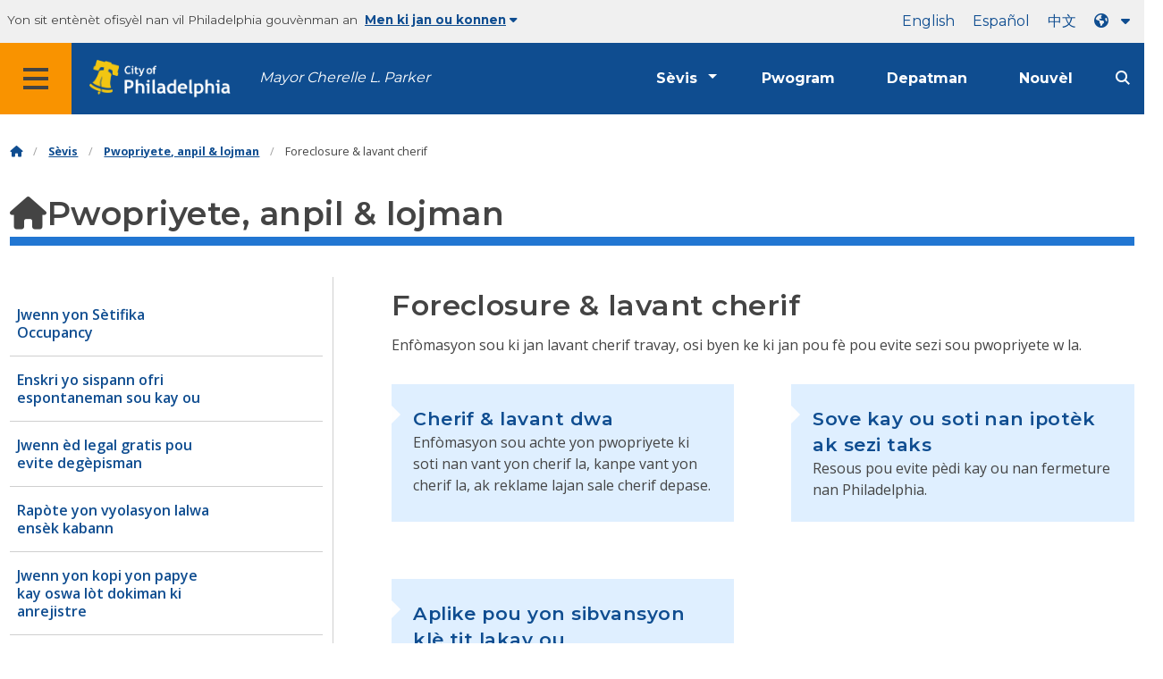

--- FILE ---
content_type: text/html
request_url: https://www.phila.gov/ht/services/property-lots-housing/foreclosure-sheriff-sales/
body_size: 12616
content:

<!DOCTYPE html>

<html class="no-js" lang="ht">
<head>
<meta charset="utf-8"/>
<!-- Google Tag Manager DataLayer -->
<script>
      window.dataLayer = window.dataLayer || [];
      dataLayer.push({
        "event": "page_loaded",
        "post_type": "service_page",
        "contentModifiedDepartment": "",
        "lastUpdated": "2019-12-10 13:43:59",
        "templateType": "topic_page",
                          "serviceCategory": "Property, lots &amp; housing",
      
      });
    </script>
<!-- End Google Tag Manager DataLayer -->
<!-- Google Tag Manager -->
<script>(function(w,d,s,l,i){w[l]=w[l]||[];w[l].push({'gtm.start': new Date().getTime(),event:'gtm.js'});var f=d.getElementsByTagName(s)[0], j=d.createElement(s),dl=l!='dataLayer'?'&l='+l:'';j.async=true;j.src= 'https://www.googletagmanager.com/gtm.js?id='+i+dl;f.parentNode.insertBefore(j,f); })(window,document,'script','dataLayer','GTM-MC6CR2');</script>
<!-- End Google Tag Manager -->
<!-- Begin Microsoft Clarity -->
<script type="text/javascript">
    (function(c,l,a,r,i,t,y){
        c[a]=c[a]||function(){(c[a].q=c[a].q||[]).push(arguments)};
        t=l.createElement(r);t.async=1;t.src="https://www.clarity.ms/tag/"+i;
        y=l.getElementsByTagName(r)[0];y.parentNode.insertBefore(t,y);
    })(window, document, "clarity", "script", "4l8dhsl6kn");
  </script>
<!-- End Microsoft Clarity -->
<!-- Global site tag (gtag.js) - Google Analytics -->
<script async="" src="https://www.googletagmanager.com/gtag/js?id=G-NHET8T5XY8"></script>
<script>
    window.dataLayer = window.dataLayer || [];
    function gtag(){dataLayer.push(arguments);}
    gtag('js', new Date());

    gtag('config', 'G-NHET8T5XY8');
  </script>
<!-- End Global site tag (gtag.js) - Google Analytics -->
<meta content="ie=edge" http-equiv="x-ua-compatible"/>
<meta content="Enfòmasyon sou ki jan lavant cherif travay, osi byen ke ki jan pou fè pou evite sezi sou pwopriyete w la." name="description"/>
<meta content="width=device-width, initial-scale=1" name="viewport"/>
<meta content="#2176d2" name="theme-color"/>
<meta content="a0t35pecrjiy8ly0weq7bzyb419o42" name="facebook-domain-verification"/>
<!-- Swiftype -->
<meta class="swiftype" content="Foreclosure &amp; sheriff sales | Services" data-type="string" name="title"/>
<meta class="swiftype" content="wordpress" data-type="string" name="tags">
<meta class="swiftype" content="10" data-type="integer" name="site-priority">
<meta class="swiftype" content="service_page" data-type="string" name="content_type"/>
<meta class="swiftype" content="8" data-type="integer" name="weighted_search"/>
<meta class="swiftype" content="2018-08-21T16:14:02-04:00" data-type="date" name="published_at">
<link href="//www.phila.gov/assets/images/favicon.ico" rel="shortcut icon" type="image/x-icon"/>
<title>Foreclosure &amp; lavant cherif | Sèvis | Vil Philadelphia</title>
<meta content="max-image-preview:large" name="robots">
<link href="//www.phila.gov" rel="dns-prefetch">
<link href="//cdnjs.cloudflare.com" rel="dns-prefetch"/>
<link href="//www.phila.gov" rel="dns-prefetch"/>
<link href="//code.highcharts.com" rel="dns-prefetch"/>
<link href="//s.w.org" rel="dns-prefetch"/>
<meta content="summary_large_image" name="twitter:card"/>
<meta content="@PhiladelphiaGov" name="twitter:site"/>
<meta content="https://www.phila.gov/media/20160715133810/phila-gov.jpg" name="twitter:image">
<meta content="phila.gov" name="twitter:image:alt"/>
<meta content="Information about how sheriff sales work, as well as how to avoid foreclosure on your property." name="twitter:description">
<meta content="Foreclosure &amp; sheriff sales | Services" name="twitter:title">
<meta content="Foreclosure &amp; sheriff sales | Services" property="og:title">
<meta content="Information about how sheriff sales work, as well as how to avoid foreclosure on your property." property="og:description">
<meta content="website" property="og:type">
<meta content="https://www.phila.gov/services/property-lots-housing/foreclosure-sheriff-sales/" property="og:url">
<meta content="City of Philadelphia" property="og:site_name">
<meta content="https://www.phila.gov/media/20160715133810/phila-gov.jpg" property="og:image"/>
<link href="https://www.phila.gov/wp-content/themes/phila.gov-theme/css/styles.min.css" id="standards-css" media="all" rel="stylesheet" type="text/css"/>
<!--[if lt IE 9]>
<link rel='stylesheet' id='ie-only-css'  href='https://www.phila.gov/wp-content/themes/phila.gov-theme/css/lt-ie-9.css' type='text/css' media='all' />
<![endif]-->
<link href="https://www.phila.gov/embedded/mobile-menu/production/css/app.css?cachebreaker" id="mobile-menu-app-css-css" media="all" rel="stylesheet" type="text/css"/>
<link href="https://www.phila.gov/embedded/site-wide-alerts/production/css/app.css?cachebreaker" id="site-wide-alerts-app-css-css" media="all" rel="stylesheet" type="text/css"/>
<link href="https://www.phila.gov/wp-content/plugins/phl-aqi/includes/css/phl-aqi.css?ver=0.2" id="aqi-css-css" media="all" rel="stylesheet" type="text/css"/>
<!--[if lt IE 9]>
<script type='text/javascript' src='//cdnjs.cloudflare.com/ajax/libs/html5shiv/3.7.3/html5shiv.min.js?ver=3.7.3' id='html5shiv-js'></script>
<![endif]-->
<link href="https://www.phila.gov/ht/wp-json/" rel="https://api.w.org/"/><link href="https://www.phila.gov/ht/wp-json/wp/v2/services/50787" rel="alternate" type="application/json"/>
<link href="https://www.phila.gov/ht/services/property-lots-housing/foreclosure-sheriff-sales/" rel="canonical"/>
<link href="https://www.phila.gov/ht/wp-json/oembed/1.0/embed?url=https%3A%2F%2Fwww.phila.gov%2Fservices%2Fproperty-lots-housing%2Fforeclosure-sheriff-sales%2F" rel="alternate" type="application/json+oembed"/>
<link href="https://www.phila.gov/ht/wp-json/oembed/1.0/embed?url=https%3A%2F%2Fwww.phila.gov%2Fservices%2Fproperty-lots-housing%2Fforeclosure-sheriff-sales%2F&amp;format=xml" rel="alternate" type="text/xml+oembed"/>
<!--[if lte IE 9]>
  <p class="browsehappy alert">You are using an <strong>outdated</strong> browser. Please <a href="http://browsehappy.com/">upgrade your browser</a> to improve your experience. If you can't switch browsers, turn off  compatibility mode.</p>
  <![endif]-->
</meta></meta></meta></meta></meta></meta></meta></meta></link></meta></meta></meta></meta></head>
<body class="service_page-template-default single single-service_page postid-50787 group-blog" data-clarity-unmask="True" lang="ht">
<!-- Google Tag Manager (noscript) -->
<noscript><iframe height="0" src="https://www.googletagmanager.com/ns.html?id=GTM-MC6CR2" style="display:none;visibility:hidden" width="0"></iframe></noscript>
<!-- End Google Tag Manager (noscript) -->
<a aria-hidden="false" class="skip-to-content" href="#page">Ale nan kontni prensipal</a>
<header class="global-nav no-js pbn-mu mbn-mu">
<h1 class="accessible">Vil Philadelphia</h1>
<!-- Utility Navigation -->
<div class="utility-nav">
<div class="grid-container bg-ghost-gray">
<div class="top-bar bg-ghost-gray" id="responsive-menu">
<div class="top-bar-left valign-mu">
<ul class="menu">
<li class="gov-site show-for-medium">
Yon sit entènèt ofisyèl nan vil Philadelphia gouvènman an 
</li>
<li class="gov-site show-for-medium"><a class="trusted-site-toggle" href="#">Men ki jan ou konnen<i class="fas fa-solid fa-caret-down"></i></a></li>
<li class="gov-site show-for-small-only">
<a class="trusted-site-toggle" href="">Yon sit entènèt ofisyèl <i class="fas fa-info-circle">
</i></a></li>
</ul>
</div>
<!-- Translations Navigation -->
<div class="top-bar-right translations-nav">
<ul class="translations-bar menu">
<li class="show-for-medium"><a href="/services/property-lots-housing/foreclosure-sheriff-sales/" id="translate-english">Angle</a></li>
<li class="show-for-medium"><a href="/es/services/property-lots-housing/foreclosure-sheriff-sales/" id="translate-spanish">Español</a></li>
<li class="show-for-medium"><a href="/zh/services/property-lots-housing/foreclosure-sheriff-sales/" id="translate-chinese">中文</a></li>
<!-- Dropdown button -->
<button class="translations-button show-for-medium" data-toggle="lang-dropdown" id="desktop-lang-button" translate="no">
<i class="fa fa-earth-americas"></i>
<i class="translate-caret fas fa-solid fa-caret-down"></i>
</button>
<button class="translations-button show-for-small-only" data-toggle="lang-dropdown" id="mobile-lang-button">
<i class="fa fa-earth-americas">
</i><a class="show-for-small-only" href="#" tabindex="-1">Tradwi 
 <i class="translate-caret fas fa-solid fa-caret-down">
</i></a></button>
</ul>
<!-- Dropdown menu -->
<div class="dropdown-pane" data-alignment="right" data-auto-focus="true" data-close-on-click="true" data-dropdown="" data-position="bottom" id="lang-dropdown">
<ul class="vertical dropdown menu" id="translations-menu">
<li class="show-for-small-only"><a href="/services/property-lots-housing/foreclosure-sheriff-sales/" id="translate-english-dropdown">Angle</a></li>
<li class="show-for-small-only"><a href="/es/services/property-lots-housing/foreclosure-sheriff-sales/" id="translate-spanish-dropdown">Español</a></li>
<li class="show-for-small-only"><a href="/zh/services/property-lots-housing/foreclosure-sheriff-sales/" id="translate-chinese-dropdown">中文</a></li>
<li><a href="/ar/services/property-lots-housing/foreclosure-sheriff-sales/" id="translate-arabic-dropdown">Etapral</a></li>
<li><a href="/ht/services/property-lots-housing/foreclosure-sheriff-sales/" id="translate-haitian-creole-dropdown">Ayisyen</a></li>
<li><a href="/fr/services/property-lots-housing/foreclosure-sheriff-sales/" id="translate-french-dropdown">Français</a></li>
<li><a href="/sw/services/property-lots-housing/foreclosure-sheriff-sales/" id="translate-swahili-dropdown">Kiswahili</a></li>
<li><a href="/pt/services/property-lots-housing/foreclosure-sheriff-sales/" id="translate-portuguese-dropdown">Português</a></li>
<li><a href="/ru/services/property-lots-housing/foreclosure-sheriff-sales/" id="translate-russian-dropdown">Pyccкий</a></li>
<li><a href="/vi/services/property-lots-housing/foreclosure-sheriff-sales/" id="translate-vietnamese-dropdown">Ting Vit</a></li>
<li id="google_translate_element"></li>
<li id="translations-support"><a href="https://www.phila.gov/ht/programs/language-access-philly/translation-feedback-and-support/ "><i class="fa fa-messages"></i>Feedback ak sipò</a></li>
</ul>
</div>
</div>
</div>
</div>
</div>
<!-- Trusted Site -->
<div class="row columns expanded" data-swiftype-index="false" id="trusted-site">
<div class="row pvm">
<div class="medium-12 columns">
<div class="medium-horizontal">
<div class="trust-icon">
<span class="icon circle-icon">
<i class="fas fa-lock">
</i></span><span class="icon-text">https://</span>
</div>
<div class="trust-details"><strong>https yo://</strong>nan ba adrès la vle di se enfòmasyon ou chiffres epi yo pa kapab jwenn aksè pa nenpòt lòt moun</div>
</div>
</div>
<div class="medium-12 columns dot-gov">
<div class="medium-horizontal">
<div class="trust-icon">
<span class="icon circle-icon">
<i class="fas fa-university">
</i></span><span class="icon-text">.gov</span>
</div>
<div class="trust-details">Se sèlman antite gouvènman an nan peyi Etazini an ki ka fini nan .gov</div>
</div>
</div>
<a aria-label="Close Trusted Site Details" class="float-right" href="javascript:void(0)" id="trusted-site-close">
<i class="fas fa-times fa-2x">
</i></a>
</div>
</div>
<!-- sticky/desktop nav -->
<div class="row expanded" id="global-sticky-nav">
<div class="small-24 columns phn">
<div class="primary-menu" data-sticky-container="" data-swiftype-index="false">
<div class="grid-container phila-sticky phn" data-margin-top="0" data-sticky="" data-sticky-on="medium">
<div class="menu-wrapper grid-x align-middle align-justify">
<div class="small-20 medium-12 branding-container cell">
<button aria-label="Global navigation menu" class="menu-icon" type="button">
<i aria-hidden="true" class="fass fa-bars"></i>
</button>
<a aria-label="City of Philadelphia home" class="logo" href="https://www.phila.gov">
<img alt="City of Philadelphia logo" src="https://www.phila.gov/assets/images/city-of-philadelphia-logo-medium-white.png"/>
</a>
<a class="icymi show-for-medium" href="/departments/mayor/">Mayor Cherelle L. Parker</a>
</div>
<div class="small-2 medium-12 desktop-nav cell">
<div class="top-bar-right">
<nav aria-label="Main navigation menu" class="global-nav" data-swiftype-index="false">
<ul class="menu show-for-medium">
<li class="services-menu-link" data-toggle="services-mega-menu">
<a class="no-link" data-link="/services/" href="">Sèvis</a>
</li>
<li class="programs-menu-link">
<a class="" href="https://www.phila.gov/programs/">Pwogram</a>
</li>
<li class="departments-menu-link">
<a class="" href="https://www.phila.gov/departments/">Depatman</a>
</li>
<li class="news-menu-link">
<a class="" href="https://www.phila.gov/the-latest/">Nouvèl</a>
</li>
</ul>
<button aria-label="Site search" class="site-search" data-toggle="search-dropdown" id="site-search-button" type="button">
<i aria-hidden="true" class="fass fa-magnifying-glass"></i>
</button>
</nav>
</div>
</div>
</div>
</div> <!-- close row -->
</div><!-- close columns -->
</div>
</div>
<div class="reveal center phila-modal" data-deep-link="true" data-options="closeOnClick:false; closeOnEsc:false;" data-reveal="" id="translations-modal">
<i class="mts dark-ben-franklin fas fa-times" data-close="">
</i><h3 class="ptl"><i class="dark-ben-franklin fas fa-earth-americas prs"></i>Tradwi</h3>
<div class="content">
<div>Li sanble ke se lang aparèy ou an mete nan<span id="translations-modal-lang"></span>. Èske ou ta renmen tradui paj sa a?</div>
</div>
<div class="button-container pam">
<button aria-label="Close modal" class="translate-close button-text mrl" data-close="" type="button">Anile 
</button> <button aria-label="Translate page" class="translate-button button-text" id="translate-page" type="button">Tradwi</button>
</div>
</div> <div id="phila-mobile-menu"></div>
<div id="phila-site-wide-alerts"></div>
</header>
<div id="page">
<div class="mtl mbm">
<div class="grid-container">
<div class="grid-x" data-swiftype-index="false">
<div class="cell">
<ul class="breadcrumbs"><li><a href="https://www.phila.gov"><i aria-hidden="true" class="fas fa-home"></i><span class="accessible">Kay</span></a></li><li><a href="/services/">Sèvis</a></li><li><a href="https://www.phila.gov/ht/services/property-lots-housing/" title="Pwopriyete, anpil &amp; lojman">Pwopriyete, anpil &amp; lojman</a></li> <li>Foreclosure &amp; lavant cherif</li></ul> </div>
</div>
</div>
</div>
<div id="content">
<div class="content-area" id="primary">
<main class="site-main" id="main">
<div id="post-50787">
<div class="row">
<header class="small-24 columns">
<h1 class="contrast">
<i aria-hidden="true" class="fas fa-home">
</i>Pwopriyete, anpil &amp; lojman</h1>
</header>
</div>
<div class="row bdr-bottom bdr-sidewalk mtm">
<div class="grid-x">
<div class="side-menu medium-7 columns bdr-right bdr-sidewalk hide-for-small-only pbxl">
<nav data-swiftype-index="false" id="side-nav">
<ul class="services-menu vertical menu" id="menu-property-lots-housing">
<li class="page_item page-item-13093"><a href="https://www.phila.gov/ht/services/property-lots-housing/get-a-certificate-of-occupancy/" onclick="serviceMenuClick(this)"><span>Jwenn yon Sètifika Occupancy</span></a></li>
<li class="page_item page-item-232634"><a href="https://www.phila.gov/ht/services/property-lots-housing/sign-up-to-stop-unsolicited-offers-on-your-home/" onclick="serviceMenuClick(this)"><span>Enskri yo sispann ofri espontaneman sou kay ou</span></a></li>
<li class="page_item page-item-232752"><a href="https://www.phila.gov/ht/services/property-lots-housing/get-free-legal-help-to-avoid-eviction/" onclick="serviceMenuClick(this)"><span>Jwenn èd legal gratis pou evite degèpisman</span></a></li>
<li class="page_item page-item-168880"><a href="https://www.phila.gov/ht/services/property-lots-housing/report-a-bed-bug-law-violation/" onclick="serviceMenuClick(this)"><span>Rapòte yon vyolasyon lalwa ensèk kabann</span></a></li>
<li class="page_item page-item-185188"><a href="https://www.phila.gov/ht/services/property-lots-housing/get-a-copy-of-a-deed-or-other-recorded-document/" onclick="serviceMenuClick(this)"><span>Jwenn yon kopi yon papye kay oswa lòt dokiman ki anrejistre</span></a></li>
<li class="page_item page-item-185192"><a href="https://www.phila.gov/ht/services/property-lots-housing/record-a-deed-or-other-document/" onclick="serviceMenuClick(this)"><span>Ekri yon papye kay oswa lòt dokiman</span></a></li>
<li class="page_item page-item-13696"><a href="https://www.phila.gov/ht/services/property-lots-housing/find-property-information/" onclick="serviceMenuClick(this)"><span>Jwenn enfòmasyon sou pwopriyete</span></a></li>
<li class="page_item page-item-15154 page_item_has_children"><a href="https://www.phila.gov/ht/services/property-lots-housing/property-taxes/" onclick="serviceMenuClick(this)"><span>Taks sou pwopriyete</span></a>
<ul class="children">
<li class="page_item page-item-13035"><a href="https://www.phila.gov/ht/services/property-lots-housing/property-taxes/appeal-a-property-assessment/" onclick="serviceMenuClick(this)"><span>Apèl yon estimasyon pwopriyete</span></a></li>
<li class="page_item page-item-15017"><a href="https://www.phila.gov/ht/services/property-lots-housing/property-taxes/look-up-your-property-tax-balance/" onclick="serviceMenuClick(this)"><span>Gade balans taks sou pwopriyete w la</span></a></li>
<li class="page_item page-item-15156"><a href="https://www.phila.gov/ht/services/property-lots-housing/property-taxes/realty-transfer-tax/" onclick="serviceMenuClick(this)"><span>Realty Transfè Taks</span></a></li>
<li class="page_item page-item-15158"><a href="https://www.phila.gov/ht/services/property-lots-housing/property-taxes/real-estate-tax/" onclick="serviceMenuClick(this)"><span>Imobilye taks</span></a></li>
<li class="page_item page-item-113183"><a href="https://www.phila.gov/ht/services/property-lots-housing/property-taxes/report-a-change-to-lot-lines-for-your-property-taxes/" onclick="serviceMenuClick(this)"><span>Rapòte yon chanjman nan anpil liy pou taks sou pwopriyete w la</span></a></li>
<li class="page_item page-item-30014 page_item_has_children"><a href="https://www.phila.gov/ht/services/property-lots-housing/property-taxes/get-real-estate-tax-relief/" onclick="serviceMenuClick(this)"><span>Jwenn soulajman taks nan Imobilye</span></a>
<ul class="children">
<li class="page_item page-item-13030"><a href="https://www.phila.gov/ht/services/property-lots-housing/property-taxes/get-real-estate-tax-relief/get-a-property-tax-abatement/" onclick="serviceMenuClick(this)"><span>Jwenn yon rediksyon taks sou pwopriyete</span></a></li>
<li class="page_item page-item-18519"><a href="https://www.phila.gov/ht/services/property-lots-housing/property-taxes/get-real-estate-tax-relief/get-the-homestead-exemption/" onclick="serviceMenuClick(this)"><span>Jwenn Egzanpsyon Homestead la</span></a></li>
<li class="page_item page-item-49277"><a href="https://www.phila.gov/ht/services/property-lots-housing/property-taxes/get-real-estate-tax-relief/active-duty-tax-credit/" onclick="serviceMenuClick(this)"><span>Kredi Taks sou Devwa Aktif</span></a></li>
<li class="page_item page-item-49289"><a href="https://www.phila.gov/ht/services/property-lots-housing/property-taxes/get-real-estate-tax-relief/enroll-in-the-real-estate-tax-deferral-program/" onclick="serviceMenuClick(this)"><span>Enskri nan pwogram deferral taks nan Imobilye</span></a></li>
<li class="page_item page-item-49292"><a href="https://www.phila.gov/ht/services/property-lots-housing/property-taxes/get-real-estate-tax-relief/set-up-a-real-estate-tax-installment-plan/" onclick="serviceMenuClick(this)"><span>Mete sou pye yon plan vèsman taks Imobilye</span></a></li>
<li class="page_item page-item-49298"><a href="https://www.phila.gov/ht/services/property-lots-housing/property-taxes/get-real-estate-tax-relief/low-income-senior-citizen-real-estate-tax-freeze/" onclick="serviceMenuClick(this)"><span>Ti revni granmoun aje sitwayen Imobilye taks friz</span></a></li>
<li class="page_item page-item-49307"><a href="https://www.phila.gov/ht/services/property-lots-housing/property-taxes/get-real-estate-tax-relief/set-up-an-owner-occupied-real-estate-tax-payment-agreement-oopa/" onclick="serviceMenuClick(this)"><span>Mete kanpe yon Pwopriyetè-okipe akò peman taks Imobilye (OOPA)</span></a></li>
<li class="page_item page-item-97431"><a href="https://www.phila.gov/ht/services/property-lots-housing/property-taxes/get-real-estate-tax-relief/get-a-nonprofit-real-estate-tax-exemption/" onclick="serviceMenuClick(this)"><span>Jwenn yon egzanpsyon taks san bi likratif byen imobilye</span></a></li>
<li class="page_item page-item-97437"><a href="https://www.phila.gov/ht/services/property-lots-housing/property-taxes/get-real-estate-tax-relief/get-a-real-estate-tax-adjustment-after-a-catastrophic-loss/" onclick="serviceMenuClick(this)"><span>Jwenn yon ajisteman taks byen imobilye apre yon pèt katastwofik</span></a></li>
</ul>
</li>
</ul>
</li>
<li class="page_item page-item-18422"><a href="https://www.phila.gov/ht/services/property-lots-housing/report-graffiti/" onclick="serviceMenuClick(this)"><span>Rapò grafiti</span></a></li>
<li class="page_item page-item-45988"><a href="https://www.phila.gov/ht/services/property-lots-housing/find-a-licensed-contractor/" onclick="serviceMenuClick(this)"><span>Jwenn yon kontraktè ki gen lisans ak enfòmasyon kontraktè</span></a></li>
<li class="page_item page-item-47468"><a href="https://www.phila.gov/ht/services/property-lots-housing/find-location-and-zoning-information/" onclick="serviceMenuClick(this)"><span>Jwenn enfòmasyon sou kote ak dekoupaj an zòn</span></a></li>
<li class="page_item page-item-50787 page_item_has_children current_page_item"><a aria-current="page" href="https://www.phila.gov/ht/services/property-lots-housing/foreclosure-sheriff-sales/" onclick="serviceMenuClick(this)"><span>Foreclosure &amp; lavant cherif</span></a>
<ul class="children">
<li class="page_item page-item-12542"><a href="https://www.phila.gov/ht/services/property-lots-housing/foreclosure-sheriff-sales/sheriff-lien-sales/" onclick="serviceMenuClick(this)"><span>Cherif &amp; lavant dwa</span></a></li>
<li class="page_item page-item-13527"><a href="https://www.phila.gov/ht/services/property-lots-housing/foreclosure-sheriff-sales/save-your-property-from-foreclosure/" onclick="serviceMenuClick(this)"><span>Sove kay ou soti nan ipotèk ak sezi taks</span></a></li>
<li class="page_item page-item-69048"><a href="https://www.phila.gov/ht/services/property-lots-housing/foreclosure-sheriff-sales/apply-for-a-grant-to-clear-your-homes-title/" onclick="serviceMenuClick(this)"><span>Aplike pou yon sibvansyon klè tit lakay ou</span></a></li>
</ul>
</li>
<li class="page_item page-item-68885"><a href="https://www.phila.gov/ht/services/property-lots-housing/get-help-paying-your-utility-bills/" onclick="serviceMenuClick(this)"><span>Jwenn èd pou peye bòdwo sèvis piblik ou yo</span></a></li>
<li class="page_item page-item-72547"><a href="https://www.phila.gov/ht/services/property-lots-housing/request-a-no-circulars-sticker/" onclick="serviceMenuClick(this)"><span>Mande yon etikèt pwopriyete sikilè-gratis</span></a></li>
<li class="page_item page-item-80726 page_item_has_children"><a href="https://www.phila.gov/ht/services/property-lots-housing/historic-properties/" onclick="serviceMenuClick(this)"><span>Pwopriyete istorik</span></a>
<ul class="children">
<li class="page_item page-item-68671"><a href="https://www.phila.gov/ht/services/property-lots-housing/historic-properties/find-a-historic-property-or-district/" onclick="serviceMenuClick(this)"><span>Jwenn yon pwopriyete istorik oswa yon distri</span></a></li>
<li class="page_item page-item-68677"><a href="https://www.phila.gov/ht/services/property-lots-housing/historic-properties/nominate-a-historic-property-or-district/" onclick="serviceMenuClick(this)"><span>Nonmen yon pwopriyete istorik oswa distri</span></a></li>
<li class="page_item page-item-68703"><a href="https://www.phila.gov/ht/services/property-lots-housing/historic-properties/apply-for-a-historic-property-plaque/" onclick="serviceMenuClick(this)"><span>Aplike pou yon plak pwopriyete istorik</span></a></li>
</ul>
</li>
<li class="page_item page-item-98450 page_item_has_children"><a href="https://www.phila.gov/ht/services/property-lots-housing/get-help-with-deed-or-mortgage-fraud/" onclick="serviceMenuClick(this)"><span>Jwenn èd ak papye kay oswa fwod ipotèk</span></a>
<ul class="children">
<li class="page_item page-item-93610"><a href="https://www.phila.gov/ht/services/property-lots-housing/get-help-with-deed-or-mortgage-fraud/report-suspected-deed-or-mortgage-fraud/" onclick="serviceMenuClick(this)"><span>Rapò sispèk papye kay oswa fwod ipotèk</span></a></li>
<li class="page_item page-item-98432"><a href="https://www.phila.gov/ht/services/property-lots-housing/get-help-with-deed-or-mortgage-fraud/sign-up-for-deed-fraud-protection/" onclick="serviceMenuClick(this)"><span>Enskri pou papye kay pwoteksyon fwod</span></a></li>
</ul>
</li>
<li class="page_item page-item-104832 page_item_has_children"><a href="https://www.phila.gov/ht/services/property-lots-housing/buy-sell-or-rent-a-property/" onclick="serviceMenuClick(this)"><span>Achte, vann, oswa lwe yon pwopriyete</span></a>
<ul class="children">
<li class="page_item page-item-44172"><a href="https://www.phila.gov/ht/services/property-lots-housing/buy-sell-or-rent-a-property/find-a-city-owned-property/" onclick="serviceMenuClick(this)"><span>Jwenn yon pwopriyete Vil posede</span></a></li>
<li class="page_item page-item-68866"><a href="https://www.phila.gov/ht/services/property-lots-housing/buy-sell-or-rent-a-property/buy-my-first-home/" onclick="serviceMenuClick(this)"><span>Achte premye kay ou</span></a></li>
<li class="page_item page-item-104835 page_item_has_children"><a href="https://www.phila.gov/ht/services/property-lots-housing/buy-sell-or-rent-a-property/find-housing/" onclick="serviceMenuClick(this)"><span>Jwenn lojman</span></a>
<ul class="children">
<li class="page_item page-item-13039"><a href="https://www.phila.gov/ht/services/property-lots-housing/buy-sell-or-rent-a-property/find-housing/services-for-the-homeless/" onclick="serviceMenuClick(this)"><span>Jwenn èd si w ap fè fas a sanzabri</span></a></li>
<li class="page_item page-item-68742"><a href="https://www.phila.gov/ht/services/property-lots-housing/buy-sell-or-rent-a-property/find-housing/find-emergency-housing/" onclick="serviceMenuClick(this)"><span>Vizite yon sant admisyon sanzabri ki finanse nan vil la</span></a></li>
<li class="page_item page-item-68785"><a href="https://www.phila.gov/ht/services/property-lots-housing/buy-sell-or-rent-a-property/find-housing/find-accessible-housing/" onclick="serviceMenuClick(this)"><span>Jwenn lojman aksesib</span></a></li>
<li class="page_item page-item-68886"><a href="https://www.phila.gov/ht/services/property-lots-housing/buy-sell-or-rent-a-property/find-housing/find-affordable-rental-housing/" onclick="serviceMenuClick(this)"><span>Jwenn lojman abòdab pou lokasyon</span></a></li>
</ul>
</li>
<li class="page_item page-item-104839 page_item_has_children"><a href="https://www.phila.gov/ht/services/property-lots-housing/buy-sell-or-rent-a-property/information-about-renting/" onclick="serviceMenuClick(this)"><span>Enfòmasyon sou lwe</span></a>
<ul class="children">
<li class="page_item page-item-78698"><a href="https://www.phila.gov/ht/services/property-lots-housing/buy-sell-or-rent-a-property/information-about-renting/get-a-rental-license/" onclick="serviceMenuClick(this)"><span>Jwenn yon Lisans Pou Lwaye</span></a></li>
<li class="page_item page-item-271631"><a href="https://www.phila.gov/ht/services/property-lots-housing/buy-sell-or-rent-a-property/information-about-renting/get-help-with-paying-rent/" onclick="serviceMenuClick(this)"><span>Jwenn èd ak peye lwaye</span></a></li>
<li class="page_item page-item-101962"><a href="https://www.phila.gov/ht/services/property-lots-housing/buy-sell-or-rent-a-property/information-about-renting/rent-your-property-long-term/" onclick="serviceMenuClick(this)"><span>Lwe pwopriyete w la (alontèm)</span></a></li>
<li class="page_item page-item-104847"><a href="https://www.phila.gov/ht/services/property-lots-housing/buy-sell-or-rent-a-property/information-about-renting/rent-your-property-short-term/" onclick="serviceMenuClick(this)"><span>Lwe pwopriyete w la kout tèm</span></a></li>
<li class="page_item page-item-104866"><a href="https://www.phila.gov/ht/services/property-lots-housing/buy-sell-or-rent-a-property/information-about-renting/get-a-vacant-residential-property-license/" onclick="serviceMenuClick(this)"><span>Jwenn yon lisans pwopriyete rezidansyèl vid</span></a></li>
<li class="page_item page-item-104867"><a href="https://www.phila.gov/ht/services/property-lots-housing/buy-sell-or-rent-a-property/information-about-renting/get-a-vacant-commercial-property-license/" onclick="serviceMenuClick(this)"><span>Jwenn yon lisans pwopriyete komèsyal vid</span></a></li>
<li class="page_item page-item-78724"><a href="https://www.phila.gov/ht/services/property-lots-housing/buy-sell-or-rent-a-property/information-about-renting/get-a-high-rise-license/" onclick="serviceMenuClick(this)"><span>Jwenn yon lisans ki wo</span></a></li>
</ul>
</li>
</ul>
</li>
<li class="page_item page-item-104851 page_item_has_children"><a href="https://www.phila.gov/ht/services/property-lots-housing/get-home-improvement-help/" onclick="serviceMenuClick(this)"><span>Jwenn èd amelyorasyon lakay ou</span></a>
<ul class="children">
<li class="page_item page-item-68949"><a href="https://www.phila.gov/ht/services/property-lots-housing/get-home-improvement-help/get-emergency-home-heater-repairs/" onclick="serviceMenuClick(this)"><span>Jwenn reparasyon aparèy chofaj kay ijans</span></a></li>
<li class="page_item page-item-68966"><a href="https://www.phila.gov/ht/services/property-lots-housing/get-home-improvement-help/get-home-repairs-and-modifications-for-seniors/" onclick="serviceMenuClick(this)"><span>Jwenn reparasyon lakay ou ak modifikasyon pou granmoun aje yo</span></a></li>
<li class="page_item page-item-68970"><a href="https://www.phila.gov/ht/services/property-lots-housing/get-home-improvement-help/get-help-making-your-home-accessible/" onclick="serviceMenuClick(this)"><span>Jwenn èd pou fè kay ou aksesib</span></a></li>
<li class="page_item page-item-68975"><a href="https://www.phila.gov/ht/services/property-lots-housing/get-home-improvement-help/get-emergency-home-repairs/" onclick="serviceMenuClick(this)"><span>Jwenn reparasyon nan kay ijans</span></a></li>
<li class="page_item page-item-68977"><a href="https://www.phila.gov/ht/services/property-lots-housing/get-home-improvement-help/apply-for-a-low-interest-home-improvement-loan/" onclick="serviceMenuClick(this)"><span>Aplike pou yon prè amelyorasyon lakay ba-enterè</span></a></li>
</ul>
</li>
<li class="page_item page-item-72533"><a href="https://www.phila.gov/ht/services/property-lots-housing/report-a-problem-with-a-building-lot-or-street/" onclick="serviceMenuClick(this)"><span>Rapòte yon pwoblèm ak yon bilding, anpil, oswa lari</span></a></li>
<li class="page_item page-item-109396"><a href="https://www.phila.gov/ht/services/property-lots-housing/submit-a-service-request-with-311/" onclick="serviceMenuClick(this)"><span>Soumèt yon demann sèvis ak 311</span></a></li>
<li class="page_item page-item-109920"><a href="https://www.phila.gov/ht/services/property-lots-housing/track-a-service-request-with-311/" onclick="serviceMenuClick(this)"><span>Swiv yon demann sèvis ak 311</span></a></li>
<li class="page_item page-item-23927"><a href="https://www.phila.gov/ht/services/property-lots-housing/register-a-burglar-alarm-pay-the-annual-fee/" onclick="serviceMenuClick(this)"><span>Enskri yon alam kanbriyolè/Peye frè anyèl la</span></a></li>
</ul>
</nav>
</div>
<div class="cell medium-16 columns pbxl flex-container auto mrn margin-auto">
<article class="full">
<header class="entry-header">
<h2>Foreclosure &amp; lavant cherif</h2>
</header>
<div class="entry-content" data-swiftype-index="true" data-swiftype-name="body" data-swiftype-type="text" id="service-topic_page">
<section class="row mbl">
<div class="medium-24 columns">
Enfòmasyon sou ki jan lavant cherif travay, osi byen ke ki jan pou fè pou evite sezi sou pwopriyete w la.</div>
</section>
<div class="row grid-x fat-gutter">
<div class="flex-container auto small-24 medium-12 column">
<a class="card sub-topic" href="https://www.phila.gov/ht/services/property-lots-housing/foreclosure-sheriff-sales/sheriff-lien-sales/">
<div class="content-block">
<h3>Cherif &amp; lavant dwa</h3>
Enfòmasyon sou achte yon pwopriyete ki soti nan vant yon cherif la, kanpe vant yon cherif la, ak reklame lajan sale cherif depase.</div>
</a>
</div>
<div class="flex-container auto small-24 medium-12 column">
<a class="card sub-topic" href="https://www.phila.gov/ht/services/property-lots-housing/foreclosure-sheriff-sales/save-your-property-from-foreclosure/">
<div class="content-block">
<h3>Sove kay ou soti nan ipotèk ak sezi taks</h3>
Resous pou evite pèdi kay ou nan fermeture nan Philadelphia.</div>
</a>
</div>
<div class="flex-container auto small-24 medium-12 column">
<a class="card sub-topic" href="https://www.phila.gov/ht/services/property-lots-housing/foreclosure-sheriff-sales/apply-for-a-grant-to-clear-your-homes-title/">
<div class="content-block">
<h3>Aplike pou yon sibvansyon klè tit lakay ou</h3>
Sibvansyon pou moun ki gen ti revni ki vle klè an komen nan kay yo.</div>
</a>
</div>
</div>
</div>
</article>
</div>
</div>
</div>
</div><!-- #post-## -->
</main><!-- #main -->
</div><!-- #primary -->
</div><!-- #content -->
</div><!-- #page -->
<a href="#page" id="back-to-top"><i aria-hidden="true" class="fas fa-arrow-up"><br/></i>Top</a>
<div class="search-pane global-nav">
<div class="dropdown-pane site-search-dropdown" data-auto-focus="true" data-close-on-click="true" data-dropdown="" data-hover-pane="true" data-trap-focus="true" data-v-offset="0" id="search-dropdown">
<div class="row columns expanded bg-ghost-gray">
<div class="row arrow">
<div class="medium-12 columns small-centered">
<div class="paxl">
<form action="https://www.phila.gov/search" class="search" id="search-form" method="get" role="search">
<label for="search-field"><span class="screen-reader-text">Rechèch pou:</span></label>
<input class="search-field swiftype" id="search-field" name="s" placeholder="Recherche" title="Rechèch pou:" type="text" value=""/>
<input class="search-submit" type="submit" value="Recherche"/>
</form>
</div>
</div>
</div>
</div>
</div>
</div>
<div class="global-nav show-for-medium" id="services-list">
<div class="dropdown-pane mega-menu-dropdown" data-close-on-click="true" data-dropdown="" data-hover="true" data-hover-pane="true" data-trap-focus="true" data-v-offset="0" id="services-mega-menu">
<div class="inner-wrapper">
<div class="row expanded mbxs" data-equalize-by-row="true" data-equalizer="" data-services-menu="" id="phila-menu-wrap">
<div class="medium-12 large-8 columns end">
<div class="valign">
<div class="valign-cell">
<a href="https://www.phila.gov/ht/services/birth-marriage-life-events/">
<span>
<i aria-hidden="true" class="fa-2x far fa-hourglass">
</i><div class="text-label">Nesans, maryaj ak evènman lavi</div>
</span>
</a>
</div>
</div>
</div>
<div class="medium-12 large-8 columns end">
<div class="valign">
<div class="valign-cell">
<a href="https://www.phila.gov/ht/services/business-self-employment/">
<span>
<i aria-hidden="true" class="fa-2x fas fa-cogs">
</i><div class="text-label">Biznis ak travay endepandan</div>
</span>
</a>
</div>
</div>
</div>
<div class="medium-12 large-8 columns end">
<div class="valign">
<div class="valign-cell">
<a href="https://www.phila.gov/ht/services/cars-parking-transportation/">
<span>
<i aria-hidden="true" class="fa-2x fas fa-car">
</i><div class="text-label">Machin, pakin &amp; transpò</div>
</span>
</a>
</div>
</div>
</div>
<div class="medium-12 large-8 columns end">
<div class="valign">
<div class="valign-cell">
<a href="https://www.phila.gov/ht/services/crime-law-justice/">
<span>
<i aria-hidden="true" class="fa-2x fas fa-gavel">
</i><div class="text-label">Krim, lalwa &amp; jistis</div>
</span>
</a>
</div>
</div>
</div>
<div class="medium-12 large-8 columns end">
<div class="valign">
<div class="valign-cell">
<a href="https://www.phila.gov/ht/services/culture-recreation/">
<span>
<i aria-hidden="true" class="fa-2x fas fa-futbol">
</i><div class="text-label">Kilti &amp; rekreyasyon</div>
</span>
</a>
</div>
</div>
</div>
<div class="medium-12 large-8 columns end">
<div class="valign">
<div class="valign-cell">
<a href="https://www.phila.gov/ht/services/diversity-inclusion-accessibility-immigration/">
<span>
<i aria-hidden="true" class="fa-2x fas fa-users">
</i><div class="text-label">Divèsite, enklizyon, aksè ak imigrasyon</div>
</span>
</a>
</div>
</div>
</div>
<div class="medium-12 large-8 columns end">
<div class="valign">
<div class="valign-cell">
<a href="https://www.phila.gov/ht/services/education-learning/">
<span>
<i aria-hidden="true" class="fa-2x fas fa-book">
</i><div class="text-label">Edikasyon ak aprantisaj</div>
</span>
</a>
</div>
</div>
</div>
<div class="medium-12 large-8 columns end">
<div class="valign">
<div class="valign-cell">
<a href="https://www.phila.gov/ht/services/ethics-transparency/">
<span>
<i aria-hidden="true" class="fa-2x fas fa-balance-scale">
</i><div class="text-label">Etik &amp; transparans</div>
</span>
</a>
</div>
</div>
</div>
<div class="medium-12 large-8 columns end">
<div class="valign">
<div class="valign-cell">
<a href="https://www.phila.gov/ht/services/mental-physical-health/">
<span>
<i aria-hidden="true" class="fa-2x fas fa-heartbeat">
</i><div class="text-label">Sante mantal ak fizik</div>
</span>
</a>
</div>
</div>
</div>
<div class="medium-12 large-8 columns end">
<div class="valign">
<div class="valign-cell">
<a href="https://www.phila.gov/ht/services/payments-assistance-taxes/">
<span>
<i aria-hidden="true" class="fa-2x fas fa-credit-card">
</i><div class="text-label">Peman, asistans ak taks</div>
</span>
</a>
</div>
</div>
</div>
<div class="medium-12 large-8 columns end">
<div class="valign">
<div class="valign-cell">
<a href="https://www.phila.gov/ht/services/permits-violations-licenses/">
<span>
<i aria-hidden="true" class="fa-2x fas fa-file-alt">
</i><div class="text-label">Pèmi, vyolasyon ak lisans</div>
</span>
</a>
</div>
</div>
</div>
<div class="medium-12 large-8 columns end">
<div class="valign">
<div class="valign-cell">
<a href="https://www.phila.gov/ht/services/property-lots-housing/">
<span>
<i aria-hidden="true" class="fa-2x fas fa-home">
</i><div class="text-label">Pwopriyete, anpil &amp; lojman</div>
</span>
</a>
</div>
</div>
</div>
<div class="medium-12 large-8 columns end">
<div class="valign">
<div class="valign-cell">
<a href="https://www.phila.gov/ht/services/safety-emergency-preparedness/">
<span>
<i aria-hidden="true" class="fa-2x fas fa-ambulance">
</i><div class="text-label">Sekirite &amp; preparasyon pou ijans</div>
</span>
</a>
</div>
</div>
</div>
<div class="medium-12 large-8 columns end">
<div class="valign">
<div class="valign-cell">
<a href="https://www.phila.gov/ht/services/streets-sidewalks-alleys/">
<span>
<i aria-hidden="true" class="fa-2x fas fa-road">
</i><div class="text-label">Lari, twotwa &amp; koridò</div>
</span>
</a>
</div>
</div>
</div>
<div class="medium-12 large-8 columns end">
<div class="valign">
<div class="valign-cell">
<a href="https://www.phila.gov/ht/services/trash-recycling-city-upkeep/">
<span>
<i aria-hidden="true" class="fa-2x fas fa-trash-alt">
</i><div class="text-label">Fatra, resiklaj &amp; antretyen vil la</div>
</span>
</a>
</div>
</div>
</div>
<div class="medium-12 large-8 columns end">
<div class="valign">
<div class="valign-cell">
<a href="https://www.phila.gov/ht/services/trees-parks-the-environment/">
<span>
<i aria-hidden="true" class="fa-2x fas fa-leaf">
</i><div class="text-label">Pye bwa, pak &amp; anviwònman an</div>
</span>
</a>
</div>
</div>
</div>
<div class="medium-12 large-8 columns end">
<div class="valign">
<div class="valign-cell">
<a href="https://www.phila.gov/ht/services/water-gas-utilities/">
<span>
<i aria-hidden="true" class="fa-2x fas fa-wrench">
</i><div class="text-label">Dlo, gaz &amp; sèvis piblik</div>
</span>
</a>
</div>
</div>
</div>
<div class="medium-12 large-8 columns end">
<div class="valign">
<div class="valign-cell">
<a href="https://www.phila.gov/ht/services/working-jobs/">
<span>
<i aria-hidden="true" class="fa-2x fas fa-briefcase">
</i><div class="text-label">Travay &amp; travay</div>
</span>
</a>
</div>
</div>
</div>
<div class="medium-12 large-8 columns end">
<div class="valign">
<div class="valign-cell">
<a href="https://www.phila.gov/ht/services/zoning-planning-development/">
<span>
<i aria-hidden="true" class="fa-2x fas fa-map">
</i><div class="text-label">Dekoupaj an zòn, planifikasyon ak devlopman</div>
</span>
</a>
</div>
</div>
</div>
<div class="hide-for-medium-only large-8 columns end bg-ghost-gray placeholder">
<div class="valign"><div class="valign-cell"></div></div>
</div>
<div class="medium-12 large-8 float-right white left-arrow-indent bg-dark-ben-franklin mega-menu-footer">
<div class="valign">
<a class="phl valign-cell service-directory" href="/services/"><span><i class="far fa-list fa-lg phm"></i>Anyè sèvis</span></a>
</div>
</div>
</div>
</div>
</div><!-- end service lvl 1 -->
</div><!-- end global nav-->
<footer class="site-footer" data-swiftype-index="false" id="global-footer">
<div class="row">
<div class="small-24 columns">
<div class="feedback-updated phm phn-mu mvs mtm-mu mbxl-mu">
<div class="row" data-toggle="feedback">
<div class="small-24 columns">
<div class="call-to-action phs pvm center">
<a class="no-link" href="#">Nou toujou ap travay pou amelyore phila.gov. 
<span class="break-before-sm">Ki jan nou ka fè paj sa a pi byen?</span></a>
</div>
</div>
</div>
<div class="feedback-form" data-type="feedback-form" style="display:none;">
<div class="row">
<div class="medium-18 large-14 column small-centered mbm clearfix" data-type="form-wrapper">
<div id="feedback-container"><iframe frameborder="0" height="900" src="https://phila.formstack.com/forms/philagov_feedback?referrer=https://www.phila.gov/services/property-lots-housing/foreclosure-sheriff-sales/" title="phila.gov fidbak" width="600"></iframe></div>
</div>
</div>
</div>
<div class="row" data-type="feedback-indicator">
<div class="small-24 columns center">
<div class="arrow-wrapper">
<div class="arrow"></div>
</div>
</div>
</div>
<div class="row expanded" data-toggle="feedback" data-type="feedback-footer" style="display:none;">
<div class="small-24 columns">
<div class="call-to-action center">
<div class="pas"><a class="no-link" href="#"><i aria-hidden="true" class="fas fa-times"></i>Fèmen</a></div>
</div>
</div>
</div>
</div>
</div>
</div>
<div class="philly311" id="full-footer-start">
<section>
<div class="row">
<div class="columns intro">
<h2 class="mbxs">Philly311</h2>
<span><a aria-label="Philly 311" href="https://www.phila.gov/ht/departments/philly311/">311</a> bay aksè dirèk nan enfòmasyon gouvènman City, sèvis, ak dènye sèvis an tan reyèl. Plizyè lang ki disponib.</span>
</div>
</div>
<div class="row pvn pvl-mu equal-height">
<div class="small-24 medium-8 columns prxl pvm ptn-mu pbl-mu pbl-mu sidewalk bdr-right-mu interact-311 clearfix equal">
<section>
<h3 class="h4 dark-gray">Kominike avèk 311 sou entènèt</h3>
<a class="button icon full-width clearfix" href="https://iframe.publicstuff.com/#?client_id=242">
<div class="valign">
<div class="button-label valign-cell">Rapòte yon pwoblèm</div>
</div></a>
<a class="button icon full-width clearfix" href="https://www.phila.gov/ht/departments/philly311/	">
<div class="valign">
<div class="button-label valign-cell">Poze yon kesyon</div>
</div></a>
<a class="button icon full-width clearfix" href="https://www.phila.gov/ht/services/property-lots-housing/track-a-service-request-with-311/#/">
<div class="valign">
<div class="button-label valign-cell">Swiv yon demann</div>
</div>
</a>
</section>
</div>
<div class="medium-16 columns trending-requests phl pvm pvn-mu equal">
<section>
<h3 class="h4 dark-gray">Demann tandans</h3>
<!-- TODO: Begin pulling these in from 311 -->
<ul class="columns-2-mu">
<li>
<a class="trending-requests" href="https://www.phila.gov/ht/services/property-lots-housing/property-taxes/get-real-estate-tax-relief/get-the-homestead-exemption/">Aplike pou yon Egzanpsyon Homestead</a>
</li>
<li>
<a class="trending-requests" href="https://www.phila.gov/ht/departments/philadelphia-department-of-prisons/about/facilities/">Enstalasyon koreksyonèl</a>
</li>
<li>
<a class="trending-requests" href="https://onlineserviceshub.com/ParkingPortal/Philadelphia">Peye yon vyolasyon pakin</a>
</li>
<li>
<a class="trending-requests" href="https://secure8.i-doxs.net/CityOfPhiladelphiaWRB/SignIn.aspx">Peye yon bòdwo dlo</a>
</li>
<li>
<a class="trending-requests" href="https://www.phila.gov/ht/services/payments-assistance-taxes/make-a-payment/pay-your-real-estate-tax/">Peye yon bòdwo taks sou Imobilye</a>
</li>
<li>
<a class="trending-requests" href="https://property.phila.gov/">Rechèch pou enfòmasyon sou pwopriyete</a>
</li>
<li>
<a class="trending-requests" href="https://www.phila.gov/ht/services/trash-recycling-city-upkeep/find-your-trash-and-recycling-collection-day/#/">Fatra ak resiklaj orè</a>
</li>
<li>
<a class="trending-requests" href="https://www.phila.gov/ht/services/water-gas-utilities/become-a-water-customer/">Vire sèvis dlo sou oswa sou</a>
</li>
</ul>
</section>
</div>
</div>
</section>
</div>
<div class="phila-footer">
<div class="row pvs ptl-mu phm equal-height">
<section class="medium-8 columns phm pvm pvn-mu equal">
<h2 class="mtn mbm">Ofisyèl eli yo</h2>
<nav class="take-action">
<ul>
<li class="pvxs"><a href="https://www.phila.gov/ht/departments/mayor/">Majistra</a></li>
<li class="pvxs"><a class="external" href="http://phlcouncil.com/">Konsèy Minisipal</a></li>
<li class="pvxs"><a href="http://www.courts.phila.gov/">Tribinal</a></li>
<li class="pvxs"><a class="external" href="https://phillyda.org/">Pwokirè Distri a</a></li>
<li class="pvxs"><a href="https://controller.phila.gov/">City Kontwolè</a></li>
<li class="pvxs"><a class="external" href="https://phillysheriff.com/">Cherif</a></li>
<li class="pvxs"><a href="https://vote.phila.gov/	">Komisyonè Vil</a></li>
<li class="pvxs"><a href="https://www.phila.gov/ht/departments/register-of-wills/">Enskri nan testaman</a></li>
</ul>
</nav>
</section>
<section class="medium-8 columns phm pll-mu pvm pvn-mu equal">
<h2 class="mtn mbm">Louvri gouvènman an</h2>
<nav class="take-action">
<ul>
<li class="pvxs"><a class="external" href="https://codelibrary.amlegal.com/codes/philadelphia/latest/overview">Philadelphia kòd &amp; konstitisyon</a></li>
<li class="pvxs"><a href="https://www.phila.gov/ht/departments/department-of-records/">Dosye vil la</a></li>
<li class="pvxs"><a href="http://regulations.phila-records.com/">Règleman ajans vil la</a></li>
<li class="pvxs"><a href="https://www.phila.gov/ht/departments/mayor/executive-orders/">Lòd egzekitif</a></li>
<li class="pvxs"><a href="https://www.phila.gov/ht/programs/integrity-works/">Onètete nan gouvènman an</a></li>
<li class="pvxs"><a class="external" href="https://www.philadelphiavotes.com/">Vote &amp; eleksyon</a></li>
<li class="pvxs"><a href="https://www.phila.gov/ht/programs/open-data-program/">Louvri done</a></li>
<li class="pvxs"><a href="https://www.phila.gov/ht/documents/city-of-philadelphia-organization-chart/">Tablo òganizasyon vil la</a></li>
</ul>
</nav>
</section>
<section class="medium-8 columns phm pll-mu pvm pvn-mu equal">
<h2 class="mtn mbm">Konekte ak gouvènman vil la</h2>
<nav class="city-social">
<ul class="inline-list">
<li class="pbm">
<a class="prl" data-analytics="social" href="https://www.facebook.com/cityofphiladelphia">
<i aria-hidden="true" class="fab fa-facebook fa-3x" title="Facebook">
</i><span class="show-for-sr">Facebook</span>
</a>
</li>
<li class="pbm">
<a class="prl" data-analytics="social" href="https://twitter.com/PhiladelphiaGov">
<i aria-hidden="true" class="fab fa-twitter fa-3x" title="Twitter">
</i><span class="show-for-sr">Twitter</span>
</a>
</li>
<li class="pbm">
<a class="prl" data-analytics="social" href="https://www.instagram.com/cityofphiladelphia/">
<i aria-hidden="true" class="fab fa-instagram fa-3x" title="Instagram">
</i><span class="show-for-sr">Instagram</span>
</a>
</li>
<li class="pvxs">
<a class="prl" href="https://www.phila.gov/ht/departments/office-of-innovation-and-technology/phlgovtv/">
<span class="fa fa-stack fa-lg">
<i aria-hidden="true" class="fa fa-tv fa-stack-2x" title="TV">
</i><i class="govtv-container fa fa-stack-1x"><span class="govtv-text">GovTV</span>
</i>
</span>
</a>
</li>
<li class="pbm">
<a class="prl" data-analytics="social" href="https://www.youtube.com/user/PhilaGov">
<i aria-hidden="true" class="fab fa-youtube fa-3x" title="Youtube">
</i><span class="show-for-sr">Youtube</span>
</a>
</li>
<li class="pbm">
<a class="prl" data-analytics="social" href="https://www.flickr.com/photos/phillycityrep">
<i aria-hidden="true" class="fab fa-flickr fa-3x" title="Flickr">
</i><span class="show-for-sr">Flickr</span>
</a>
</li>
<li class="pbm">
<a class="prl" data-analytics="social" href="https://github.com/CityOfPhiladelphia">
<i aria-hidden="true" class="fab fa-github fa-3x" title="GitHub">
</i><span class="show-for-sr">GitHub</span>
</a>
</li>
<li class="pbm">
<a class="prl" data-analytics="social" href="https://www.linkedin.com/showcase/phlcitycareers">
<i aria-hidden="true" class="fab fa-linkedin-in fa-3x" title="LinkedIn">
</i><span class="show-for-sr">LinkedIn</span>
</a>
</li>
</ul>
</nav>
<nav>
<ul>
<li class="pvxs"><a href="https://www.phila.gov/ht/departments/">Depatman ak lòt ajans</a></li>
<li class="pvxs"><a href="https://www.phila.gov/ht/services/">Anyè sèvis</a></li>
<li class="pvxs"><a href="https://www.phila.gov/ht/programs/">Pwogram &amp; inisyativ</a></li>
<li class="pvxs"><a href="https://www.phila.gov/ht/documents/">Piblikasyon &amp; fòm</a></li>
</ul>
</nav>
</section>
</div> <!-- row -->
</div><!-- /phila-footer -->
<div class="bg-black">
<div class="row classic">
<nav class="columns center">
<ul class="inline-list">
<li><a href="/terms-of-use">Regleman pou itilize</a></li>
<li><a href="https://www.phila.gov/ht/open-records-policy/">Dwa pou konnen</a></li>
<li><a href="https://www.phila.gov/ht/privacypolicy">Règleman sou enfòmasyon prive</a></li>
<li><a href="https://www.phila.gov/ht/documents/ada-policies/">Aksè</a></li>
</ul>
</nav>
</div>
</div>
</footer><!-- #colophon -->
<script id="tmpl-rwmb-media-item" type="text/html">
	<input type="hidden" name="{{{ data.controller.fieldName }}}" value="{{{ data.id }}}" class="rwmb-media-input">
	<div class="rwmb-file-icon">
		<# if ( data.sizes ) { #>
			<# if ( data.sizes.thumbnail ) { #>
				<img src="{{{ data.sizes.thumbnail.url }}}">
			<# } else { #>
				<img src="{{{ data.sizes.full.url }}}">
			<# } #>
		<# } else { #>
			<# if ( data.image && data.image.src && data.image.src !== data.icon ) { #>
				<img src="{{ data.image.src }}" />
			<# } else { #>
				<img src="{{ data.icon }}" />
			<# } #>
		<# } #>
	</div>
	<div class="rwmb-file-info">
		<a href="{{{ data.url }}}" class="rwmb-file-title" target="_blank">
			<# if( data.title ) { #>
				{{{ data.title }}}
			<# } else { #>
				{{{ i18nRwmbMedia.noTitle }}}
			<# } #>
		</a>
		<div class="rwmb-file-name">{{{ data.filename }}}</div>
		<div class="rwmb-file-actions">
			<a class="rwmb-edit-media" title="{{{ i18nRwmbMedia.edit }}}" href="{{{ data.editLink }}}" target="_blank">
				{{{ i18nRwmbMedia.edit }}}
			</a>
			<a href="#" class="rwmb-remove-media" title="{{{ i18nRwmbMedia.remove }}}">
				{{{ i18nRwmbMedia.remove }}}
			</a>
		</div>
	</div>
</script>
<script id="tmpl-rwmb-media-status" type="text/html">
	<# if ( data.maxFiles > 0 ) { #>
		{{{ data.length }}}/{{{ data.maxFiles }}}
		<# if ( 1 < data.maxFiles ) { #>{{{ i18nRwmbMedia.multiple }}}<# } else {#>{{{ i18nRwmbMedia.single }}}<# } #>
	<# } #>
</script>
<script id="tmpl-rwmb-media-button" type="text/html">
	<a class="button">{{{ data.text }}}</a>
</script>
<script id="tmpl-rwmb-image-item" type="text/html">
	<input type="hidden" name="{{{ data.controller.fieldName }}}" value="{{{ data.id }}}" class="rwmb-media-input">
	<div class="rwmb-file-icon">
		<# if ( 'image' === data.type && data.sizes ) { #>
			<# if ( data.sizes[data.controller.imageSize] ) { #>
				<img src="{{{ data.sizes[data.controller.imageSize].url }}}">
			<# } else { #>
				<img src="{{{ data.sizes.full.url }}}">
			<# } #>
		<# } else { #>
			<# if ( data.image && data.image.src && data.image.src !== data.icon ) { #>
				<img src="{{ data.image.src }}" />
			<# } else { #>
				<img src="{{ data.icon }}" />
			<# } #>
		<# } #>
	</div>
	<div class="rwmb-image-overlay"></div>
	<div class="rwmb-image-actions">
		<a class="rwmb-image-edit rwmb-edit-media" title="{{{ i18nRwmbMedia.edit }}}" href="{{{ data.editLink }}}" target="_blank">
			<span class="dashicons dashicons-edit"></span>
		</a>
		<a href="#" class="rwmb-image-delete rwmb-remove-media" title="{{{ i18nRwmbMedia.remove }}}">
			<span class="dashicons dashicons-no-alt"></span>
		</a>
	</div>
</script>
<script id="phila-scripts-js-extra" type="text/javascript">
/* <![CDATA[ */
var phila_js_vars = {"ajaxurl":"https:\/\/www.phila.gov\/wp-admin\/admin-ajax.php","postID":"50787","postType":"service_page","postRestBase":"services","postTitle":"Foreclosure & sheriff sales"};
/* ]]> */
</script>
<script id="phila-scripts-js" src="https://www.phila.gov/wp-content/themes/phila.gov-theme/js/phila-scripts.min.js" type="text/javascript"></script>
<script id="mobile-menu-chunk-js-js" src="https://www.phila.gov/embedded/mobile-menu/production/js/chunk-vendors.js?cachebreaker" type="text/javascript"></script>
<script id="mobile-menu-app-js-js" src="https://www.phila.gov/embedded/mobile-menu/production/js/app.js?cachebreaker" type="text/javascript"></script>
<script id="site-wide-alerts-chunk-js-js" src="https://www.phila.gov/embedded/site-wide-alerts/production/js/chunk-vendors.js?cachebreaker" type="text/javascript"></script>
<script id="site-wide-alerts-app-js-js" src="https://www.phila.gov/embedded/site-wide-alerts/production/js/app.js?cachebreaker" type="text/javascript"></script>
<script id="highcharts-core-js" src="//code.highcharts.com/6.2.0/highcharts.js" type="text/javascript"></script>
<script id="highcharts-more-js" src="//code.highcharts.com/6.2.0/highcharts-more.js" type="text/javascript"></script>
<script id="phl-aqi-init-js" src="https://www.phila.gov/wp-content/plugins/phl-aqi/includes/js/phl-aqi.js?ver=0.2" type="text/javascript"></script>
<script id="simcal-qtip-js" src="https://www.phila.gov/wp-content/plugins/google-calendar-events/assets/js/vendor/jquery.qtip.min.js?ver=3.1.17" type="text/javascript"></script>
<script id="simcal-fullcal-moment-js" src="https://www.phila.gov/wp-content/plugins/google-calendar-events/assets/js/vendor/moment.min.js?ver=3.1.17" type="text/javascript"></script>
<script id="simcal-moment-timezone-js" src="https://www.phila.gov/wp-content/plugins/google-calendar-events/assets/js/vendor/moment-timezone-with-data.min.js?ver=3.1.17" type="text/javascript"></script>
<script id="simcal-default-calendar-js-extra" type="text/javascript">
/* <![CDATA[ */
var simcal_default_calendar = {"ajax_url":"\/wp-admin\/admin-ajax.php","nonce":"1e42d69e60","locale":"en_US","text_dir":"ltr","months":{"full":["January","February","March","April","May","June","July","August","September","October","November","December"],"short":["Jan","Feb","Mar","Apr","May","Jun","Jul","Aug","Sep","Oct","Nov","Dec"]},"days":{"full":["Sunday","Monday","Tuesday","Wednesday","Thursday","Friday","Saturday"],"short":["Sun","Mon","Tue","Wed","Thu","Fri","Sat"]},"meridiem":{"AM":"AM","am":"am","PM":"PM","pm":"pm"}};
/* ]]> */
</script>
<script id="simcal-default-calendar-js" src="https://www.phila.gov/wp-content/plugins/google-calendar-events/assets/js/default-calendar.min.js?ver=3.1.17" type="text/javascript"></script>
<script id="simplecalendar-imagesloaded-js" src="https://www.phila.gov/wp-content/plugins/google-calendar-events/assets/js/vendor/imagesloaded.pkgd.min.js?ver=3.1.17" type="text/javascript"></script>
<script type="text/javascript">
    function googleTranslateElementInit() {
      new google.translate.TranslateElement({pageLanguage: 'en', layout: google.translate.TranslateElement.InlineLayout.HORIZONTAL}, 'google_translate_element');
    }
  </script>
<script src="//translate.google.com/translate_a/element.js?cb=googleTranslateElementInit" type="text/javascript"></script>
<script>$(document).foundation();</script>
<script>$(function(){setTimeout(function(){$(".equal").length>0&&($(".equal-height").each(function(){$(this).find(".equal").attr("data-equalizer-watch","")}),new Foundation.Equalizer($(".equal-height"),{equalizeOnStack:!0,equalizeByRow:!0,equalizeOn:"small"}))},500)});</script>
</body>
</html>
<script>
  function serviceMenuClick(obj){
    window.dataLayer.push({
      'event' : 'GAEvent', 
      'eventCategory': 'Service Page Conversion', 
      'eventAction': 'Property, lots &#038; housing', 
      'eventLabel': obj.innerText, 
    })
  }
</script>
